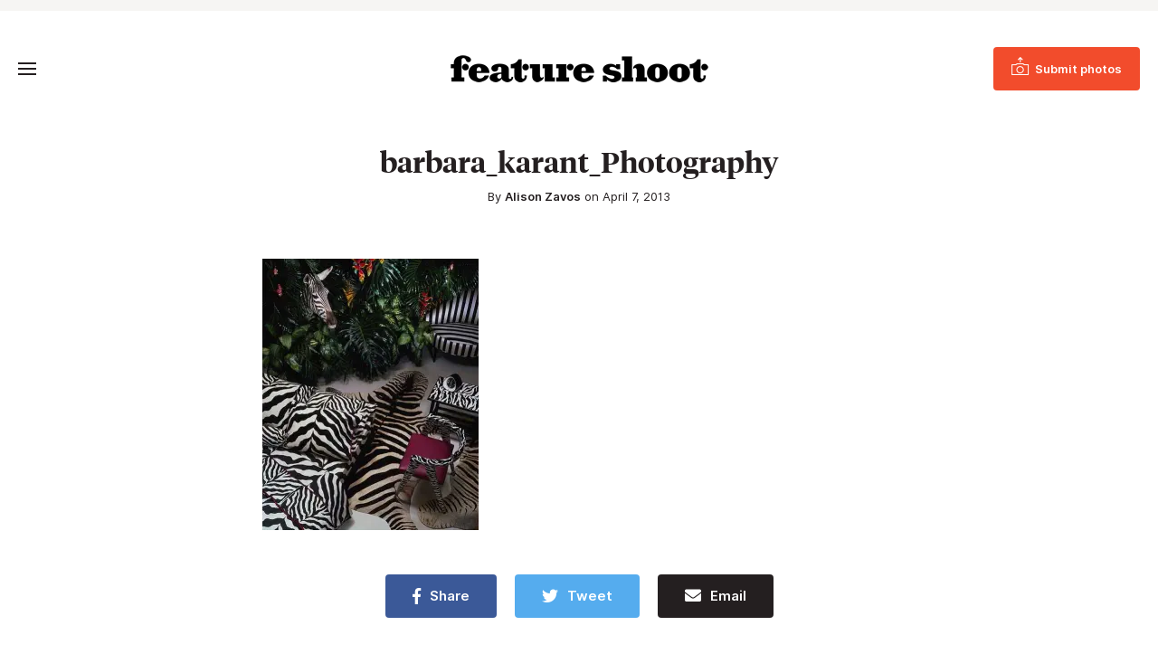

--- FILE ---
content_type: text/html; charset=UTF-8
request_url: https://www.featureshoot.com/2013/04/barbara-karants-whimsical-interiors-constructed-and-photographed-over-a-span-of-20-years/barbara_karant_1/
body_size: 11469
content:
<!DOCTYPE html>
<html lang="en-US">
<head>
	<meta charset="UTF-8">
	<meta name="viewport" content="initial-scale=1.0,width=device-width,shrink-to-fit=no" />
	<meta http-equiv="X-UA-Compatible" content="IE=edge" />

	<link rel="profile" href="http://gmpg.org/xfn/11" />
	<meta name='robots' content='noindex, follow' />
	<style>img:is([sizes="auto" i], [sizes^="auto," i]) { contain-intrinsic-size: 3000px 1500px }</style>
	
<!-- Google Tag Manager for WordPress by gtm4wp.com -->
<script data-cfasync="false" data-pagespeed-no-defer>
	var gtm4wp_datalayer_name = "dataLayer";
	var dataLayer = dataLayer || [];
</script>
<!-- End Google Tag Manager for WordPress by gtm4wp.com -->
	<!-- This site is optimized with the Yoast SEO Premium plugin v21.9 (Yoast SEO v26.6) - https://yoast.com/wordpress/plugins/seo/ -->
	<title>barbara_karant_Photography - Feature Shoot</title>
	<meta property="og:locale" content="en_US" />
	<meta property="og:type" content="article" />
	<meta property="og:title" content="barbara_karant_Photography - Feature Shoot" />
	<meta property="og:url" content="https://www.featureshoot.com/2013/04/barbara-karants-whimsical-interiors-constructed-and-photographed-over-a-span-of-20-years/barbara_karant_1/" />
	<meta property="og:site_name" content="Feature Shoot" />
	<meta property="article:publisher" content="https://www.facebook.com/featureshootphotography" />
	<meta property="og:image" content="https://www.featureshoot.com/2013/04/barbara-karants-whimsical-interiors-constructed-and-photographed-over-a-span-of-20-years/barbara_karant_1" />
	<meta property="og:image:width" content="480" />
	<meta property="og:image:height" content="601" />
	<meta property="og:image:type" content="image/jpeg" />
	<script type="application/ld+json" class="yoast-schema-graph">{"@context":"https://schema.org","@graph":[{"@type":"WebPage","@id":"https://www.featureshoot.com/2013/04/barbara-karants-whimsical-interiors-constructed-and-photographed-over-a-span-of-20-years/barbara_karant_1/","url":"https://www.featureshoot.com/2013/04/barbara-karants-whimsical-interiors-constructed-and-photographed-over-a-span-of-20-years/barbara_karant_1/","name":"barbara_karant_Photography - Feature Shoot","isPartOf":{"@id":"https://www.featureshoot.com/#website"},"primaryImageOfPage":{"@id":"https://www.featureshoot.com/2013/04/barbara-karants-whimsical-interiors-constructed-and-photographed-over-a-span-of-20-years/barbara_karant_1/#primaryimage"},"image":{"@id":"https://www.featureshoot.com/2013/04/barbara-karants-whimsical-interiors-constructed-and-photographed-over-a-span-of-20-years/barbara_karant_1/#primaryimage"},"thumbnailUrl":"https://i0.wp.com/www.featureshoot.com/wp-content/uploads/2013/04/barbara_karant_1.jpg?fit=480%2C601&ssl=1","datePublished":"2013-04-08T01:21:04+00:00","breadcrumb":{"@id":"https://www.featureshoot.com/2013/04/barbara-karants-whimsical-interiors-constructed-and-photographed-over-a-span-of-20-years/barbara_karant_1/#breadcrumb"},"inLanguage":"en-US","potentialAction":[{"@type":"ReadAction","target":["https://www.featureshoot.com/2013/04/barbara-karants-whimsical-interiors-constructed-and-photographed-over-a-span-of-20-years/barbara_karant_1/"]}]},{"@type":"ImageObject","inLanguage":"en-US","@id":"https://www.featureshoot.com/2013/04/barbara-karants-whimsical-interiors-constructed-and-photographed-over-a-span-of-20-years/barbara_karant_1/#primaryimage","url":"https://i0.wp.com/www.featureshoot.com/wp-content/uploads/2013/04/barbara_karant_1.jpg?fit=480%2C601&ssl=1","contentUrl":"https://i0.wp.com/www.featureshoot.com/wp-content/uploads/2013/04/barbara_karant_1.jpg?fit=480%2C601&ssl=1"},{"@type":"BreadcrumbList","@id":"https://www.featureshoot.com/2013/04/barbara-karants-whimsical-interiors-constructed-and-photographed-over-a-span-of-20-years/barbara_karant_1/#breadcrumb","itemListElement":[{"@type":"ListItem","position":1,"name":"Barbara Karant&#8217;s Whimsical Interiors Constructed and Photographed Over a Span of 20 Years","item":"https://www.featureshoot.com/2013/04/barbara-karants-whimsical-interiors-constructed-and-photographed-over-a-span-of-20-years/"},{"@type":"ListItem","position":2,"name":"barbara_karant_Photography"}]},{"@type":"WebSite","@id":"https://www.featureshoot.com/#website","url":"https://www.featureshoot.com/","name":"Feature Shoot","description":"Narrative Photography","publisher":{"@id":"https://www.featureshoot.com/#organization"},"potentialAction":[{"@type":"SearchAction","target":{"@type":"EntryPoint","urlTemplate":"https://www.featureshoot.com/?s={search_term_string}"},"query-input":{"@type":"PropertyValueSpecification","valueRequired":true,"valueName":"search_term_string"}}],"inLanguage":"en-US"},{"@type":"Organization","@id":"https://www.featureshoot.com/#organization","name":"Feature Shoot","url":"https://www.featureshoot.com/","logo":{"@type":"ImageObject","inLanguage":"en-US","@id":"https://www.featureshoot.com/#/schema/logo/image/","url":"https://i0.wp.com/www.featureshoot.com/wp-content/uploads/2023/02/Feature-Shoot-Logo-Final-9-13.png?fit=2084%2C221&ssl=1","contentUrl":"https://i0.wp.com/www.featureshoot.com/wp-content/uploads/2023/02/Feature-Shoot-Logo-Final-9-13.png?fit=2084%2C221&ssl=1","width":2084,"height":221,"caption":"Feature Shoot"},"image":{"@id":"https://www.featureshoot.com/#/schema/logo/image/"},"sameAs":["https://www.facebook.com/featureshootphotography","https://x.com/featureshoot","https://www.instagram.com/featureshoot/"]}]}</script>
	<!-- / Yoast SEO Premium plugin. -->


<link rel='dns-prefetch' href='//a.omappapi.com' />
<link rel='dns-prefetch' href='//www.googletagmanager.com' />
<link rel='dns-prefetch' href='//stats.wp.com' />

<link rel='preconnect' href='//i0.wp.com' />
<link rel='preconnect' href='//c0.wp.com' />
<link rel="alternate" type="application/rss+xml" title="Feature Shoot &raquo; Feed" href="https://www.featureshoot.com/feed/" />
<style id='wp-emoji-styles-inline-css' type='text/css'>

	img.wp-smiley, img.emoji {
		display: inline !important;
		border: none !important;
		box-shadow: none !important;
		height: 1em !important;
		width: 1em !important;
		margin: 0 0.07em !important;
		vertical-align: -0.1em !important;
		background: none !important;
		padding: 0 !important;
	}
</style>
<link rel='stylesheet' id='wp-block-library-css' href='https://c0.wp.com/c/6.8.3/wp-includes/css/dist/block-library/style.min.css' type='text/css' media='all' />
<style id='wp-block-library-theme-inline-css' type='text/css'>
.wp-block-audio :where(figcaption){color:#555;font-size:13px;text-align:center}.is-dark-theme .wp-block-audio :where(figcaption){color:#ffffffa6}.wp-block-audio{margin:0 0 1em}.wp-block-code{border:1px solid #ccc;border-radius:4px;font-family:Menlo,Consolas,monaco,monospace;padding:.8em 1em}.wp-block-embed :where(figcaption){color:#555;font-size:13px;text-align:center}.is-dark-theme .wp-block-embed :where(figcaption){color:#ffffffa6}.wp-block-embed{margin:0 0 1em}.blocks-gallery-caption{color:#555;font-size:13px;text-align:center}.is-dark-theme .blocks-gallery-caption{color:#ffffffa6}:root :where(.wp-block-image figcaption){color:#555;font-size:13px;text-align:center}.is-dark-theme :root :where(.wp-block-image figcaption){color:#ffffffa6}.wp-block-image{margin:0 0 1em}.wp-block-pullquote{border-bottom:4px solid;border-top:4px solid;color:currentColor;margin-bottom:1.75em}.wp-block-pullquote cite,.wp-block-pullquote footer,.wp-block-pullquote__citation{color:currentColor;font-size:.8125em;font-style:normal;text-transform:uppercase}.wp-block-quote{border-left:.25em solid;margin:0 0 1.75em;padding-left:1em}.wp-block-quote cite,.wp-block-quote footer{color:currentColor;font-size:.8125em;font-style:normal;position:relative}.wp-block-quote:where(.has-text-align-right){border-left:none;border-right:.25em solid;padding-left:0;padding-right:1em}.wp-block-quote:where(.has-text-align-center){border:none;padding-left:0}.wp-block-quote.is-large,.wp-block-quote.is-style-large,.wp-block-quote:where(.is-style-plain){border:none}.wp-block-search .wp-block-search__label{font-weight:700}.wp-block-search__button{border:1px solid #ccc;padding:.375em .625em}:where(.wp-block-group.has-background){padding:1.25em 2.375em}.wp-block-separator.has-css-opacity{opacity:.4}.wp-block-separator{border:none;border-bottom:2px solid;margin-left:auto;margin-right:auto}.wp-block-separator.has-alpha-channel-opacity{opacity:1}.wp-block-separator:not(.is-style-wide):not(.is-style-dots){width:100px}.wp-block-separator.has-background:not(.is-style-dots){border-bottom:none;height:1px}.wp-block-separator.has-background:not(.is-style-wide):not(.is-style-dots){height:2px}.wp-block-table{margin:0 0 1em}.wp-block-table td,.wp-block-table th{word-break:normal}.wp-block-table :where(figcaption){color:#555;font-size:13px;text-align:center}.is-dark-theme .wp-block-table :where(figcaption){color:#ffffffa6}.wp-block-video :where(figcaption){color:#555;font-size:13px;text-align:center}.is-dark-theme .wp-block-video :where(figcaption){color:#ffffffa6}.wp-block-video{margin:0 0 1em}:root :where(.wp-block-template-part.has-background){margin-bottom:0;margin-top:0;padding:1.25em 2.375em}
</style>
<style id='classic-theme-styles-inline-css' type='text/css'>
/*! This file is auto-generated */
.wp-block-button__link{color:#fff;background-color:#32373c;border-radius:9999px;box-shadow:none;text-decoration:none;padding:calc(.667em + 2px) calc(1.333em + 2px);font-size:1.125em}.wp-block-file__button{background:#32373c;color:#fff;text-decoration:none}
</style>
<style id='safe-svg-svg-icon-style-inline-css' type='text/css'>
.safe-svg-cover{text-align:center}.safe-svg-cover .safe-svg-inside{display:inline-block;max-width:100%}.safe-svg-cover svg{fill:currentColor;height:100%;max-height:100%;max-width:100%;width:100%}

</style>
<link rel='stylesheet' id='mediaelement-css' href='https://c0.wp.com/c/6.8.3/wp-includes/js/mediaelement/mediaelementplayer-legacy.min.css' type='text/css' media='all' />
<link rel='stylesheet' id='wp-mediaelement-css' href='https://c0.wp.com/c/6.8.3/wp-includes/js/mediaelement/wp-mediaelement.min.css' type='text/css' media='all' />
<style id='jetpack-sharing-buttons-style-inline-css' type='text/css'>
.jetpack-sharing-buttons__services-list{display:flex;flex-direction:row;flex-wrap:wrap;gap:0;list-style-type:none;margin:5px;padding:0}.jetpack-sharing-buttons__services-list.has-small-icon-size{font-size:12px}.jetpack-sharing-buttons__services-list.has-normal-icon-size{font-size:16px}.jetpack-sharing-buttons__services-list.has-large-icon-size{font-size:24px}.jetpack-sharing-buttons__services-list.has-huge-icon-size{font-size:36px}@media print{.jetpack-sharing-buttons__services-list{display:none!important}}.editor-styles-wrapper .wp-block-jetpack-sharing-buttons{gap:0;padding-inline-start:0}ul.jetpack-sharing-buttons__services-list.has-background{padding:1.25em 2.375em}
</style>
<style id='global-styles-inline-css' type='text/css'>
:root{--wp--preset--aspect-ratio--square: 1;--wp--preset--aspect-ratio--4-3: 4/3;--wp--preset--aspect-ratio--3-4: 3/4;--wp--preset--aspect-ratio--3-2: 3/2;--wp--preset--aspect-ratio--2-3: 2/3;--wp--preset--aspect-ratio--16-9: 16/9;--wp--preset--aspect-ratio--9-16: 9/16;--wp--preset--color--black: #241f20;--wp--preset--color--cyan-bluish-gray: #abb8c3;--wp--preset--color--white: #fff;--wp--preset--color--pale-pink: #f78da7;--wp--preset--color--vivid-red: #cf2e2e;--wp--preset--color--luminous-vivid-orange: #ff6900;--wp--preset--color--luminous-vivid-amber: #fcb900;--wp--preset--color--light-green-cyan: #7bdcb5;--wp--preset--color--vivid-green-cyan: #00d084;--wp--preset--color--pale-cyan-blue: #8ed1fc;--wp--preset--color--vivid-cyan-blue: #0693e3;--wp--preset--color--vivid-purple: #9b51e0;--wp--preset--color--red: #F24C2C;--wp--preset--color--grey: #666;--wp--preset--color--lightgrey: #f6f5f3;--wp--preset--gradient--vivid-cyan-blue-to-vivid-purple: linear-gradient(135deg,rgba(6,147,227,1) 0%,rgb(155,81,224) 100%);--wp--preset--gradient--light-green-cyan-to-vivid-green-cyan: linear-gradient(135deg,rgb(122,220,180) 0%,rgb(0,208,130) 100%);--wp--preset--gradient--luminous-vivid-amber-to-luminous-vivid-orange: linear-gradient(135deg,rgba(252,185,0,1) 0%,rgba(255,105,0,1) 100%);--wp--preset--gradient--luminous-vivid-orange-to-vivid-red: linear-gradient(135deg,rgba(255,105,0,1) 0%,rgb(207,46,46) 100%);--wp--preset--gradient--very-light-gray-to-cyan-bluish-gray: linear-gradient(135deg,rgb(238,238,238) 0%,rgb(169,184,195) 100%);--wp--preset--gradient--cool-to-warm-spectrum: linear-gradient(135deg,rgb(74,234,220) 0%,rgb(151,120,209) 20%,rgb(207,42,186) 40%,rgb(238,44,130) 60%,rgb(251,105,98) 80%,rgb(254,248,76) 100%);--wp--preset--gradient--blush-light-purple: linear-gradient(135deg,rgb(255,206,236) 0%,rgb(152,150,240) 100%);--wp--preset--gradient--blush-bordeaux: linear-gradient(135deg,rgb(254,205,165) 0%,rgb(254,45,45) 50%,rgb(107,0,62) 100%);--wp--preset--gradient--luminous-dusk: linear-gradient(135deg,rgb(255,203,112) 0%,rgb(199,81,192) 50%,rgb(65,88,208) 100%);--wp--preset--gradient--pale-ocean: linear-gradient(135deg,rgb(255,245,203) 0%,rgb(182,227,212) 50%,rgb(51,167,181) 100%);--wp--preset--gradient--electric-grass: linear-gradient(135deg,rgb(202,248,128) 0%,rgb(113,206,126) 100%);--wp--preset--gradient--midnight: linear-gradient(135deg,rgb(2,3,129) 0%,rgb(40,116,252) 100%);--wp--preset--font-size--small: 13px;--wp--preset--font-size--medium: 20px;--wp--preset--font-size--large: 36px;--wp--preset--font-size--x-large: 42px;--wp--preset--spacing--20: 0.44rem;--wp--preset--spacing--30: 0.67rem;--wp--preset--spacing--40: 1rem;--wp--preset--spacing--50: 1.5rem;--wp--preset--spacing--60: 2.25rem;--wp--preset--spacing--70: 3.38rem;--wp--preset--spacing--80: 5.06rem;--wp--preset--shadow--natural: 6px 6px 9px rgba(0, 0, 0, 0.2);--wp--preset--shadow--deep: 12px 12px 50px rgba(0, 0, 0, 0.4);--wp--preset--shadow--sharp: 6px 6px 0px rgba(0, 0, 0, 0.2);--wp--preset--shadow--outlined: 6px 6px 0px -3px rgba(255, 255, 255, 1), 6px 6px rgba(0, 0, 0, 1);--wp--preset--shadow--crisp: 6px 6px 0px rgba(0, 0, 0, 1);}:where(.is-layout-flex){gap: 0.5em;}:where(.is-layout-grid){gap: 0.5em;}body .is-layout-flex{display: flex;}.is-layout-flex{flex-wrap: wrap;align-items: center;}.is-layout-flex > :is(*, div){margin: 0;}body .is-layout-grid{display: grid;}.is-layout-grid > :is(*, div){margin: 0;}:where(.wp-block-columns.is-layout-flex){gap: 2em;}:where(.wp-block-columns.is-layout-grid){gap: 2em;}:where(.wp-block-post-template.is-layout-flex){gap: 1.25em;}:where(.wp-block-post-template.is-layout-grid){gap: 1.25em;}.has-black-color{color: var(--wp--preset--color--black) !important;}.has-cyan-bluish-gray-color{color: var(--wp--preset--color--cyan-bluish-gray) !important;}.has-white-color{color: var(--wp--preset--color--white) !important;}.has-pale-pink-color{color: var(--wp--preset--color--pale-pink) !important;}.has-vivid-red-color{color: var(--wp--preset--color--vivid-red) !important;}.has-luminous-vivid-orange-color{color: var(--wp--preset--color--luminous-vivid-orange) !important;}.has-luminous-vivid-amber-color{color: var(--wp--preset--color--luminous-vivid-amber) !important;}.has-light-green-cyan-color{color: var(--wp--preset--color--light-green-cyan) !important;}.has-vivid-green-cyan-color{color: var(--wp--preset--color--vivid-green-cyan) !important;}.has-pale-cyan-blue-color{color: var(--wp--preset--color--pale-cyan-blue) !important;}.has-vivid-cyan-blue-color{color: var(--wp--preset--color--vivid-cyan-blue) !important;}.has-vivid-purple-color{color: var(--wp--preset--color--vivid-purple) !important;}.has-black-background-color{background-color: var(--wp--preset--color--black) !important;}.has-cyan-bluish-gray-background-color{background-color: var(--wp--preset--color--cyan-bluish-gray) !important;}.has-white-background-color{background-color: var(--wp--preset--color--white) !important;}.has-pale-pink-background-color{background-color: var(--wp--preset--color--pale-pink) !important;}.has-vivid-red-background-color{background-color: var(--wp--preset--color--vivid-red) !important;}.has-luminous-vivid-orange-background-color{background-color: var(--wp--preset--color--luminous-vivid-orange) !important;}.has-luminous-vivid-amber-background-color{background-color: var(--wp--preset--color--luminous-vivid-amber) !important;}.has-light-green-cyan-background-color{background-color: var(--wp--preset--color--light-green-cyan) !important;}.has-vivid-green-cyan-background-color{background-color: var(--wp--preset--color--vivid-green-cyan) !important;}.has-pale-cyan-blue-background-color{background-color: var(--wp--preset--color--pale-cyan-blue) !important;}.has-vivid-cyan-blue-background-color{background-color: var(--wp--preset--color--vivid-cyan-blue) !important;}.has-vivid-purple-background-color{background-color: var(--wp--preset--color--vivid-purple) !important;}.has-black-border-color{border-color: var(--wp--preset--color--black) !important;}.has-cyan-bluish-gray-border-color{border-color: var(--wp--preset--color--cyan-bluish-gray) !important;}.has-white-border-color{border-color: var(--wp--preset--color--white) !important;}.has-pale-pink-border-color{border-color: var(--wp--preset--color--pale-pink) !important;}.has-vivid-red-border-color{border-color: var(--wp--preset--color--vivid-red) !important;}.has-luminous-vivid-orange-border-color{border-color: var(--wp--preset--color--luminous-vivid-orange) !important;}.has-luminous-vivid-amber-border-color{border-color: var(--wp--preset--color--luminous-vivid-amber) !important;}.has-light-green-cyan-border-color{border-color: var(--wp--preset--color--light-green-cyan) !important;}.has-vivid-green-cyan-border-color{border-color: var(--wp--preset--color--vivid-green-cyan) !important;}.has-pale-cyan-blue-border-color{border-color: var(--wp--preset--color--pale-cyan-blue) !important;}.has-vivid-cyan-blue-border-color{border-color: var(--wp--preset--color--vivid-cyan-blue) !important;}.has-vivid-purple-border-color{border-color: var(--wp--preset--color--vivid-purple) !important;}.has-vivid-cyan-blue-to-vivid-purple-gradient-background{background: var(--wp--preset--gradient--vivid-cyan-blue-to-vivid-purple) !important;}.has-light-green-cyan-to-vivid-green-cyan-gradient-background{background: var(--wp--preset--gradient--light-green-cyan-to-vivid-green-cyan) !important;}.has-luminous-vivid-amber-to-luminous-vivid-orange-gradient-background{background: var(--wp--preset--gradient--luminous-vivid-amber-to-luminous-vivid-orange) !important;}.has-luminous-vivid-orange-to-vivid-red-gradient-background{background: var(--wp--preset--gradient--luminous-vivid-orange-to-vivid-red) !important;}.has-very-light-gray-to-cyan-bluish-gray-gradient-background{background: var(--wp--preset--gradient--very-light-gray-to-cyan-bluish-gray) !important;}.has-cool-to-warm-spectrum-gradient-background{background: var(--wp--preset--gradient--cool-to-warm-spectrum) !important;}.has-blush-light-purple-gradient-background{background: var(--wp--preset--gradient--blush-light-purple) !important;}.has-blush-bordeaux-gradient-background{background: var(--wp--preset--gradient--blush-bordeaux) !important;}.has-luminous-dusk-gradient-background{background: var(--wp--preset--gradient--luminous-dusk) !important;}.has-pale-ocean-gradient-background{background: var(--wp--preset--gradient--pale-ocean) !important;}.has-electric-grass-gradient-background{background: var(--wp--preset--gradient--electric-grass) !important;}.has-midnight-gradient-background{background: var(--wp--preset--gradient--midnight) !important;}.has-small-font-size{font-size: var(--wp--preset--font-size--small) !important;}.has-medium-font-size{font-size: var(--wp--preset--font-size--medium) !important;}.has-large-font-size{font-size: var(--wp--preset--font-size--large) !important;}.has-x-large-font-size{font-size: var(--wp--preset--font-size--x-large) !important;}
:where(.wp-block-post-template.is-layout-flex){gap: 1.25em;}:where(.wp-block-post-template.is-layout-grid){gap: 1.25em;}
:where(.wp-block-columns.is-layout-flex){gap: 2em;}:where(.wp-block-columns.is-layout-grid){gap: 2em;}
:root :where(.wp-block-pullquote){font-size: 1.5em;line-height: 1.6;}
</style>
<link rel='stylesheet' id='fs-style-css' href='https://www.featureshoot.com/wp-content/themes/featureshoot2019/style.css?ver=1583446556' type='text/css' media='all' />
<script type="text/javascript" src="https://c0.wp.com/c/6.8.3/wp-includes/js/jquery/jquery.min.js" id="jquery-core-js"></script>
<script type="text/javascript" src="https://c0.wp.com/c/6.8.3/wp-includes/js/jquery/jquery-migrate.min.js" id="jquery-migrate-js"></script>
<script type="text/javascript" src="https://www.featureshoot.com/wp-content/themes/featureshoot2019/picturefill.min.js?ver=3.0.2" id="picturefill-js" async></script>
<!--[if lt IE 9]>
<script type="text/javascript" src="https://www.featureshoot.com/wp-content/themes/featureshoot2019/html5.js?ver=3.7.3" id="fs-html5-js"></script>
<![endif]-->

<!-- Google tag (gtag.js) snippet added by Site Kit -->
<!-- Google Analytics snippet added by Site Kit -->
<script type="text/javascript" src="https://www.googletagmanager.com/gtag/js?id=G-FM93ENM14H" id="google_gtagjs-js" async></script>
<script type="text/javascript" id="google_gtagjs-js-after">
/* <![CDATA[ */
window.dataLayer = window.dataLayer || [];function gtag(){dataLayer.push(arguments);}
gtag("set","linker",{"domains":["www.featureshoot.com"]});
gtag("js", new Date());
gtag("set", "developer_id.dZTNiMT", true);
gtag("config", "G-FM93ENM14H");
/* ]]> */
</script>
<link rel="https://api.w.org/" href="https://www.featureshoot.com/wp-json/" /><link rel="alternate" title="JSON" type="application/json" href="https://www.featureshoot.com/wp-json/wp/v2/media/42446" /><link rel="EditURI" type="application/rsd+xml" title="RSD" href="https://www.featureshoot.com/xmlrpc.php?rsd" />
<link rel='shortlink' href='https://www.featureshoot.com/?p=42446' />
<link rel="alternate" title="oEmbed (JSON)" type="application/json+oembed" href="https://www.featureshoot.com/wp-json/oembed/1.0/embed?url=https%3A%2F%2Fwww.featureshoot.com%2F2013%2F04%2Fbarbara-karants-whimsical-interiors-constructed-and-photographed-over-a-span-of-20-years%2Fbarbara_karant_1%2F" />
<link rel="alternate" title="oEmbed (XML)" type="text/xml+oembed" href="https://www.featureshoot.com/wp-json/oembed/1.0/embed?url=https%3A%2F%2Fwww.featureshoot.com%2F2013%2F04%2Fbarbara-karants-whimsical-interiors-constructed-and-photographed-over-a-span-of-20-years%2Fbarbara_karant_1%2F&#038;format=xml" />
<meta name="generator" content="Site Kit by Google 1.168.0" /><script async src="https://js.sparkloop.app/team_cf878d2be3e9.js" data-sparkloop></script>	<style>img#wpstats{display:none}</style>
		
<!-- Google Tag Manager for WordPress by gtm4wp.com -->
<!-- GTM Container placement set to automatic -->
<script data-cfasync="false" data-pagespeed-no-defer>
	var dataLayer_content = {"pagePostType":"attachment","pagePostType2":"single-attachment","pageCategory":["curated-photos"],"pagePostAuthor":"Alison Zavos"};
	dataLayer.push( dataLayer_content );
</script>
<script data-cfasync="false" data-pagespeed-no-defer>
(function(w,d,s,l,i){w[l]=w[l]||[];w[l].push({'gtm.start':
new Date().getTime(),event:'gtm.js'});var f=d.getElementsByTagName(s)[0],
j=d.createElement(s),dl=l!='dataLayer'?'&l='+l:'';j.async=true;j.src=
'//www.googletagmanager.com/gtm.js?id='+i+dl;f.parentNode.insertBefore(j,f);
})(window,document,'script','dataLayer','GTM-K8M64MK');
</script>
<!-- End Google Tag Manager for WordPress by gtm4wp.com --><link rel="apple-touch-icon" sizes="180x180" href="/wp-content/uploads/fbrfg/apple-touch-icon.png?v=9B9lKBMgj8">
<link rel="icon" type="image/png" sizes="32x32" href="/wp-content/uploads/fbrfg/favicon-32x32.png?v=9B9lKBMgj8">
<link rel="icon" type="image/png" sizes="16x16" href="/wp-content/uploads/fbrfg/favicon-16x16.png?v=9B9lKBMgj8">
<link rel="manifest" href="/wp-content/uploads/fbrfg/site.webmanifest?v=9B9lKBMgj8">
<link rel="mask-icon" href="/wp-content/uploads/fbrfg/safari-pinned-tab.svg?v=9B9lKBMgj8" color="#f24c2c">
<link rel="shortcut icon" href="/wp-content/uploads/fbrfg/favicon.ico?v=9B9lKBMgj8">
<meta name="msapplication-TileColor" content="#f24c2c">
<meta name="msapplication-config" content="/wp-content/uploads/fbrfg/browserconfig.xml?v=9B9lKBMgj8">
<meta name="theme-color" content="#f24c2c">	<script>document.createElement("picture");</script>
	
	<meta name="generator" content="WP Rocket 3.20.2" data-wpr-features="wpr_preload_links wpr_desktop" /></head>
<body class="attachment wp-singular attachment-template-default single single-attachment postid-42446 attachmentid-42446 attachment-jpeg wp-embed-responsive wp-theme-featureshoot2019">

<div data-rocket-location-hash="256362a55f2d46cb9f07c56b135527a6" id="fullwrap">
	<header data-rocket-location-hash="376287218b6ead3b5b6fc67b7e0c0376">
				<div data-rocket-location-hash="f3f71da4bed90f10676bd82ce5b3e66d" id="topbar">
		<div class="container">
					</div>
		</div>
				<div data-rocket-location-hash="df478da4575927bc1178d5d7becb7d0f" id="header">
		<div id="header-a">
		<div class="container">
		<div id="header-b">
			<div id="headertop">
				<div id="logo"><a href="https://www.featureshoot.com"><img src="https://www.featureshoot.com/wp-content/themes/featureshoot2019/images/logo.png" srcset="https://www.featureshoot.com/wp-content/themes/featureshoot2019/images/logo@2x.png 2x" width="285" height="30" alt="Feature Shoot" /></a></div>
				<div id="topbutton"><a class="btn btn-solid" href="https://featureshoot.submittable.com/submit/153935/feature-shoot-submissions"><span><span>Submit photos</span></span></a></div>
				<button class="togglemenu"><span class="screen-reader-text">Toggle Menu</span><span class="icon"></span></button>
			</div>

			<div id="menuwrap">
				<button class="closebtn closemenu"><span class="screen-reader-text">Close Menu</span><span class="icon"></span></button>
				<div id="menus">
					<nav id="menu" class="menu-new-menu-container"><ul id="menu-new-menu" class="menu"><li id="menu-item-139126" class="menu-item menu-item-type-taxonomy menu-item-object-category menu-item-139126"><a href="https://www.featureshoot.com/category/interviews/">Interviews</a></li><li id="menu-item-146737" class="menu-item menu-item-type-post_type menu-item-object-page menu-item-146737"><a href="https://www.featureshoot.com/feature-shoot-portfolio-reviews/">Portfolio Reviews</a></li><li id="menu-item-151871" class="menu-item menu-item-type-post_type menu-item-object-page menu-item-151871"><a href="https://www.featureshoot.com/advertise/">Advertise</a></li><li id="menu-item-139138" class="threecolumn menu-item menu-item-type-custom menu-item-object-custom menu-item-has-children menu-item-139138"><a href="#">Explore by Genre</a><div class='submenu'><ul  class="sub-menu"><li id="menu-item-139131" class="menu-item menu-item-type-taxonomy menu-item-object-category menu-item-139131"><a href="https://www.featureshoot.com/category/portraits/">Portraits</a></li><li id="menu-item-139124" class="menu-item menu-item-type-taxonomy menu-item-object-category menu-item-139124"><a href="https://www.featureshoot.com/category/fine-art/">Fine Art</a></li><li id="menu-item-139122" class="menu-item menu-item-type-taxonomy menu-item-object-category menu-item-139122"><a href="https://www.featureshoot.com/category/documentary/">Documentary</a></li><li id="menu-item-139127" class="menu-item menu-item-type-taxonomy menu-item-object-category menu-item-139127"><a href="https://www.featureshoot.com/category/landscape/">Landscape</a></li><li id="menu-item-139134" class="menu-item menu-item-type-taxonomy menu-item-object-category menu-item-139134"><a href="https://www.featureshoot.com/category/street/">Street</a></li><li id="menu-item-139133" class="menu-item menu-item-type-taxonomy menu-item-object-category menu-item-139133"><a href="https://www.featureshoot.com/category/still-life/">Still Life</a></li><li id="menu-item-139137" class="menu-item menu-item-type-taxonomy menu-item-object-category menu-item-139137"><a href="https://www.featureshoot.com/category/video/">Video</a></li><li id="menu-item-139125" class="menu-item menu-item-type-taxonomy menu-item-object-category menu-item-139125"><a href="https://www.featureshoot.com/category/food/">Food</a></li><li id="menu-item-139128" class="menu-item menu-item-type-taxonomy menu-item-object-category menu-item-139128"><a href="https://www.featureshoot.com/category/nature/">Nature</a></li><li id="menu-item-139136" class="menu-item menu-item-type-taxonomy menu-item-object-category menu-item-139136"><a href="https://www.featureshoot.com/category/travel/">Travel</a></li></ul></div></li><li class="sociallinks rightmenu"><ul id="menu-top-social-links" class="menu"><li id="menu-item-139141" class="menu-item menu-item-type-custom menu-item-object-custom menu-item-139141"><a href="https://www.instagram.com/featureshoot/"><span class="screen-reader-text">Instagram</span></a></li><li class="search"><button class="togglesearch"><span class="screen-reader-text">Search</span></button></li></ul></li><li class="mobilesearch"><form class="searchform" method="get" action="https://www.featureshoot.com">
	<div class="inputs">
		<div class="input"><label for="searchinput1" class="screen-reader-text">Search</label><input id="searchinput1" placeholder="Search" name="s" type="text" /></div>
		<button type="submit"><span class="screen-reader-text">Submit</span></button>
	</div>
</form></li></ul></nav>				</div>
			</div>
			<div id="menuoverlay"></div>
			<div class="mobiledetect"></div>
		</div>
		</div>
		</div>
		</div>
		<div data-rocket-location-hash="cb6e9de7f822dac9cb826fa41119ef40" id="searchbar">
		<div id="searchbar-a">
		<div data-rocket-location-hash="ff395fba00d9eccafc49caec71552812" class="container notop nobot">
		<div id="searchbar-b">
			<button class="closebtn closesearch"><span class="screen-reader-text">Close Search</span><span class="icon"></span></button>

			<h2>Search this site</h2>

			<form class="searchform" method="get" action="https://www.featureshoot.com">
	<div class="inputs">
		<div class="input"><label for="searchinput1" class="screen-reader-text">Search</label><input id="searchinput1" placeholder="Search" name="s" type="text" /></div>
		<button type="submit"><span class="screen-reader-text">Submit</span></button>
	</div>
</form>		</div>
		</div>
		</div>
		</div>
		<style>
		.bannerad>div {background:#ccc;}
		</style>
	</header>
	
<div data-rocket-location-hash="21299a2065877ee1b41b451188053eaa" id="body" class="body-content notop nobot">

	<div data-rocket-location-hash="f3f750db2748a07043bd337dade8db8a" class="pageheader alignwide">
		<h1 class="pagetitle">barbara_karant_Photography</h1>
		<div class="byline">By <a href="https://www.featureshoot.com/author/alison-zavos/" title="Posts by Alison Zavos" rel="author">Alison Zavos</a> on April 7, 2013</div>
	</div>

	<p class="attachment"><a href="https://i0.wp.com/www.featureshoot.com/wp-content/uploads/2013/04/barbara_karant_1.jpg?ssl=1"><img fetchpriority="high" decoding="async" width="239" height="300" src="https://i0.wp.com/www.featureshoot.com/wp-content/uploads/2013/04/barbara_karant_1.jpg?fit=239%2C300&amp;ssl=1" class="attachment-medium size-medium" alt="barbara_karant_Photography" srcset="https://i0.wp.com/www.featureshoot.com/wp-content/uploads/2013/04/barbara_karant_1.jpg?w=480&amp;ssl=1 480w, https://i0.wp.com/www.featureshoot.com/wp-content/uploads/2013/04/barbara_karant_1.jpg?resize=239%2C300&amp;ssl=1 239w" sizes="(max-width: 339px) calc(100vw - 20px), (max-width: 279px) calc(100vw - 40px), 239px"></a></p>

	<div data-rocket-location-hash="115f28243154a92a96153f960d26c43a" class="sharebtns">
	<ul>
		<li><a target="_blank" href="https://www.facebook.com/sharer/sharer.php?u=https%3A%2F%2Fwww.featureshoot.com%2F2013%2F04%2Fbarbara-karants-whimsical-interiors-constructed-and-photographed-over-a-span-of-20-years%2Fbarbara_karant_1%2F"><span>Share</span></a></li><!--
		--><li><a class="popup" href="https://twitter.com/intent/tweet?text=barbara_karant_Photography&url=https%3A%2F%2Fwww.featureshoot.com%2F2013%2F04%2Fbarbara-karants-whimsical-interiors-constructed-and-photographed-over-a-span-of-20-years%2Fbarbara_karant_1%2F"><span>Tweet</span></a></li><!--
				--><li><a target="_blank" href="/cdn-cgi/l/email-protection#[base64]"><span>Email</span></a></li>
	</ul>
</div>			<aside class="subscribebar alignfull">
<div class="__inner-container">
	<center> <iframe src="https://embeds.beehiiv.com/dd1c5d59-aee6-4fa4-a147-db08ce0ade90" data-test-id="beehiiv-embed" width="100%" height="320" frameborder="0" scrolling="no" style="border-radius: 4px; border: 2px solid #e5e7eb; margin: 0; background-color: transparent;"></iframe> </center>
</div>
</aside>			</div>

	<footer data-rocket-location-hash="ea8b7991950d2c682d6b207331949e3a" id="footer">
	<div class="container notop nobot">
		<div class="ftcols">
		<div class="ftcols-a">
			<div class="ftcol">
			<div class="ftcol-a">
				<div class="ftmenu"><ul id="menu-footer-menu" class="menu"><li id="menu-item-139118" class="menu-item menu-item-type-post_type menu-item-object-page menu-item-139118"><a href="https://www.featureshoot.com/about-2/">About</a></li><li id="menu-item-139120" class="menu-item menu-item-type-post_type menu-item-object-page menu-item-139120"><a href="https://www.featureshoot.com/advertise/">Advertise</a></li><li id="menu-item-139121" class="menu-item menu-item-type-post_type menu-item-object-page menu-item-139121"><a href="https://www.featureshoot.com/contact/">Contact</a></li><li id="menu-item-151920" class="menu-item menu-item-type-post_type menu-item-object-page menu-item-151920"><a href="https://www.featureshoot.com/privacy-policy/">Privacy Policy</a></li><li class="sociallinks"><ul id="menu-bottom-social-links" class="menu"><li id="menu-item-139115" class="menu-item menu-item-type-custom menu-item-object-custom menu-item-139115"><a href="https://www.instagram.com/featureshoot/"><span class="screen-reader-text">Instagram</span></a></li><li id="menu-item-139116" class="menu-item menu-item-type-custom menu-item-object-custom menu-item-139116"><a href="https://www.facebook.com/featureshootphotography"><span class="screen-reader-text">Facebook</span></a></li><li id="menu-item-139117" class="menu-item menu-item-type-custom menu-item-object-custom menu-item-139117"><a href="https://twitter.com/featureshoot"><span class="screen-reader-text">Twitter</span></a></li></ul></li></ul></div>			</div>
			</div><!--
			--><div class="ftcol">
			<div class="ftcol-a">
				<div class="ftcredit"><a rel="nofollow" href="https://www.cre8d-design.com">Site by cre8d</a></div>
			</div>
			</div>
		</div>
		</div>
	</div>
	</footer>
</div>
<script data-cfasync="false" src="/cdn-cgi/scripts/5c5dd728/cloudflare-static/email-decode.min.js"></script><script type="speculationrules">
{"prefetch":[{"source":"document","where":{"and":[{"href_matches":"\/*"},{"not":{"href_matches":["\/wp-*.php","\/wp-admin\/*","\/wp-content\/uploads\/*","\/wp-content\/*","\/wp-content\/plugins\/*","\/wp-content\/themes\/featureshoot2019\/*","\/*\\?(.+)"]}},{"not":{"selector_matches":"a[rel~=\"nofollow\"]"}},{"not":{"selector_matches":".no-prefetch, .no-prefetch a"}}]},"eagerness":"conservative"}]}
</script>
<script type="text/javascript" src="https://www.featureshoot.com/wp-content/plugins/duracelltomi-google-tag-manager/dist/js/gtm4wp-form-move-tracker.js?ver=1.22.3" id="gtm4wp-form-move-tracker-js"></script>
<script type="text/javascript" id="rocket-browser-checker-js-after">
/* <![CDATA[ */
"use strict";var _createClass=function(){function defineProperties(target,props){for(var i=0;i<props.length;i++){var descriptor=props[i];descriptor.enumerable=descriptor.enumerable||!1,descriptor.configurable=!0,"value"in descriptor&&(descriptor.writable=!0),Object.defineProperty(target,descriptor.key,descriptor)}}return function(Constructor,protoProps,staticProps){return protoProps&&defineProperties(Constructor.prototype,protoProps),staticProps&&defineProperties(Constructor,staticProps),Constructor}}();function _classCallCheck(instance,Constructor){if(!(instance instanceof Constructor))throw new TypeError("Cannot call a class as a function")}var RocketBrowserCompatibilityChecker=function(){function RocketBrowserCompatibilityChecker(options){_classCallCheck(this,RocketBrowserCompatibilityChecker),this.passiveSupported=!1,this._checkPassiveOption(this),this.options=!!this.passiveSupported&&options}return _createClass(RocketBrowserCompatibilityChecker,[{key:"_checkPassiveOption",value:function(self){try{var options={get passive(){return!(self.passiveSupported=!0)}};window.addEventListener("test",null,options),window.removeEventListener("test",null,options)}catch(err){self.passiveSupported=!1}}},{key:"initRequestIdleCallback",value:function(){!1 in window&&(window.requestIdleCallback=function(cb){var start=Date.now();return setTimeout(function(){cb({didTimeout:!1,timeRemaining:function(){return Math.max(0,50-(Date.now()-start))}})},1)}),!1 in window&&(window.cancelIdleCallback=function(id){return clearTimeout(id)})}},{key:"isDataSaverModeOn",value:function(){return"connection"in navigator&&!0===navigator.connection.saveData}},{key:"supportsLinkPrefetch",value:function(){var elem=document.createElement("link");return elem.relList&&elem.relList.supports&&elem.relList.supports("prefetch")&&window.IntersectionObserver&&"isIntersecting"in IntersectionObserverEntry.prototype}},{key:"isSlowConnection",value:function(){return"connection"in navigator&&"effectiveType"in navigator.connection&&("2g"===navigator.connection.effectiveType||"slow-2g"===navigator.connection.effectiveType)}}]),RocketBrowserCompatibilityChecker}();
/* ]]> */
</script>
<script type="text/javascript" id="rocket-preload-links-js-extra">
/* <![CDATA[ */
var RocketPreloadLinksConfig = {"excludeUris":"\/(?:.+\/)?feed(?:\/(?:.+\/?)?)?$|\/(?:.+\/)?embed\/|\/(index.php\/)?(.*)wp-json(\/.*|$)|\/refer\/|\/go\/|\/recommend\/|\/recommends\/","usesTrailingSlash":"1","imageExt":"jpg|jpeg|gif|png|tiff|bmp|webp|avif|pdf|doc|docx|xls|xlsx|php","fileExt":"jpg|jpeg|gif|png|tiff|bmp|webp|avif|pdf|doc|docx|xls|xlsx|php|html|htm","siteUrl":"https:\/\/www.featureshoot.com","onHoverDelay":"100","rateThrottle":"3"};
/* ]]> */
</script>
<script type="text/javascript" id="rocket-preload-links-js-after">
/* <![CDATA[ */
(function() {
"use strict";var r="function"==typeof Symbol&&"symbol"==typeof Symbol.iterator?function(e){return typeof e}:function(e){return e&&"function"==typeof Symbol&&e.constructor===Symbol&&e!==Symbol.prototype?"symbol":typeof e},e=function(){function i(e,t){for(var n=0;n<t.length;n++){var i=t[n];i.enumerable=i.enumerable||!1,i.configurable=!0,"value"in i&&(i.writable=!0),Object.defineProperty(e,i.key,i)}}return function(e,t,n){return t&&i(e.prototype,t),n&&i(e,n),e}}();function i(e,t){if(!(e instanceof t))throw new TypeError("Cannot call a class as a function")}var t=function(){function n(e,t){i(this,n),this.browser=e,this.config=t,this.options=this.browser.options,this.prefetched=new Set,this.eventTime=null,this.threshold=1111,this.numOnHover=0}return e(n,[{key:"init",value:function(){!this.browser.supportsLinkPrefetch()||this.browser.isDataSaverModeOn()||this.browser.isSlowConnection()||(this.regex={excludeUris:RegExp(this.config.excludeUris,"i"),images:RegExp(".("+this.config.imageExt+")$","i"),fileExt:RegExp(".("+this.config.fileExt+")$","i")},this._initListeners(this))}},{key:"_initListeners",value:function(e){-1<this.config.onHoverDelay&&document.addEventListener("mouseover",e.listener.bind(e),e.listenerOptions),document.addEventListener("mousedown",e.listener.bind(e),e.listenerOptions),document.addEventListener("touchstart",e.listener.bind(e),e.listenerOptions)}},{key:"listener",value:function(e){var t=e.target.closest("a"),n=this._prepareUrl(t);if(null!==n)switch(e.type){case"mousedown":case"touchstart":this._addPrefetchLink(n);break;case"mouseover":this._earlyPrefetch(t,n,"mouseout")}}},{key:"_earlyPrefetch",value:function(t,e,n){var i=this,r=setTimeout(function(){if(r=null,0===i.numOnHover)setTimeout(function(){return i.numOnHover=0},1e3);else if(i.numOnHover>i.config.rateThrottle)return;i.numOnHover++,i._addPrefetchLink(e)},this.config.onHoverDelay);t.addEventListener(n,function e(){t.removeEventListener(n,e,{passive:!0}),null!==r&&(clearTimeout(r),r=null)},{passive:!0})}},{key:"_addPrefetchLink",value:function(i){return this.prefetched.add(i.href),new Promise(function(e,t){var n=document.createElement("link");n.rel="prefetch",n.href=i.href,n.onload=e,n.onerror=t,document.head.appendChild(n)}).catch(function(){})}},{key:"_prepareUrl",value:function(e){if(null===e||"object"!==(void 0===e?"undefined":r(e))||!1 in e||-1===["http:","https:"].indexOf(e.protocol))return null;var t=e.href.substring(0,this.config.siteUrl.length),n=this._getPathname(e.href,t),i={original:e.href,protocol:e.protocol,origin:t,pathname:n,href:t+n};return this._isLinkOk(i)?i:null}},{key:"_getPathname",value:function(e,t){var n=t?e.substring(this.config.siteUrl.length):e;return n.startsWith("/")||(n="/"+n),this._shouldAddTrailingSlash(n)?n+"/":n}},{key:"_shouldAddTrailingSlash",value:function(e){return this.config.usesTrailingSlash&&!e.endsWith("/")&&!this.regex.fileExt.test(e)}},{key:"_isLinkOk",value:function(e){return null!==e&&"object"===(void 0===e?"undefined":r(e))&&(!this.prefetched.has(e.href)&&e.origin===this.config.siteUrl&&-1===e.href.indexOf("?")&&-1===e.href.indexOf("#")&&!this.regex.excludeUris.test(e.href)&&!this.regex.images.test(e.href))}}],[{key:"run",value:function(){"undefined"!=typeof RocketPreloadLinksConfig&&new n(new RocketBrowserCompatibilityChecker({capture:!0,passive:!0}),RocketPreloadLinksConfig).init()}}]),n}();t.run();
}());
/* ]]> */
</script>
<script>(function(d){var s=d.createElement("script");s.type="text/javascript";s.src="https://a.omappapi.com/app/js/api.min.js";s.async=true;s.id="omapi-script";d.getElementsByTagName("head")[0].appendChild(s);})(document);</script><script type="text/javascript" src="https://www.featureshoot.com/wp-content/themes/featureshoot2019/jquery.fitvids.min.js?ver=1.1" id="fitvids-js"></script>
<script type="text/javascript" src="https://www.featureshoot.com/wp-content/themes/featureshoot2019/jquery.menu-aim-edited.min.js?ver=1.11" id="menu-aim-js"></script>
<script type="text/javascript" src="https://www.featureshoot.com/wp-content/themes/featureshoot2019/balancetext.min.js?ver=3.31" id="balancetext-js"></script>
<script type="text/javascript" src="https://www.featureshoot.com/wp-content/themes/featureshoot2019/jscript.js?ver=1576794463" id="fs-jscript-js"></script>
<script type="text/javascript" id="jetpack-stats-js-before">
/* <![CDATA[ */
_stq = window._stq || [];
_stq.push([ "view", JSON.parse("{\"v\":\"ext\",\"blog\":\"63454965\",\"post\":\"42446\",\"tz\":\"11\",\"srv\":\"www.featureshoot.com\",\"j\":\"1:15.3.1\"}") ]);
_stq.push([ "clickTrackerInit", "63454965", "42446" ]);
/* ]]> */
</script>
<script type="text/javascript" src="https://stats.wp.com/e-202604.js" id="jetpack-stats-js" defer="defer" data-wp-strategy="defer"></script>
		<script type="text/javascript">var omapi_data = {"object_id":42446,"object_key":"attachment","object_type":"post","term_ids":[],"wp_json":"https:\/\/www.featureshoot.com\/wp-json","wc_active":false,"edd_active":false,"nonce":"3a0276d0c1"};</script>
		<script>var rocket_beacon_data = {"ajax_url":"https:\/\/www.featureshoot.com\/wp-admin\/admin-ajax.php","nonce":"e0e8af915e","url":"https:\/\/www.featureshoot.com\/2013\/04\/barbara-karants-whimsical-interiors-constructed-and-photographed-over-a-span-of-20-years\/barbara_karant_1","is_mobile":false,"width_threshold":1600,"height_threshold":700,"delay":500,"debug":null,"status":{"atf":true,"lrc":true,"preload_fonts":true,"preconnect_external_domain":true},"elements":"img, video, picture, p, main, div, li, svg, section, header, span","lrc_threshold":1800,"preload_fonts_exclusions":["api.fontshare.com","cdn.fontshare.com"],"processed_extensions":["woff2","woff","ttf"],"external_font_exclusions":[],"preconnect_external_domain_elements":["link","script","iframe"],"preconnect_external_domain_exclusions":["static.cloudflareinsights.com","rel=\"profile\"","rel=\"preconnect\"","rel=\"dns-prefetch\"","rel=\"icon\""]}</script><script data-name="wpr-wpr-beacon" src='https://www.featureshoot.com/wp-content/plugins/wp-rocket/assets/js/wpr-beacon.min.js' async></script><script defer src="https://static.cloudflareinsights.com/beacon.min.js/vcd15cbe7772f49c399c6a5babf22c1241717689176015" integrity="sha512-ZpsOmlRQV6y907TI0dKBHq9Md29nnaEIPlkf84rnaERnq6zvWvPUqr2ft8M1aS28oN72PdrCzSjY4U6VaAw1EQ==" data-cf-beacon='{"version":"2024.11.0","token":"9618c641b6c14313be98d646363050e7","server_timing":{"name":{"cfCacheStatus":true,"cfEdge":true,"cfExtPri":true,"cfL4":true,"cfOrigin":true,"cfSpeedBrain":true},"location_startswith":null}}' crossorigin="anonymous"></script>
</body>
</html>
<!-- This website is like a Rocket, isn't it? Performance optimized by WP Rocket. Learn more: https://wp-rocket.me -->